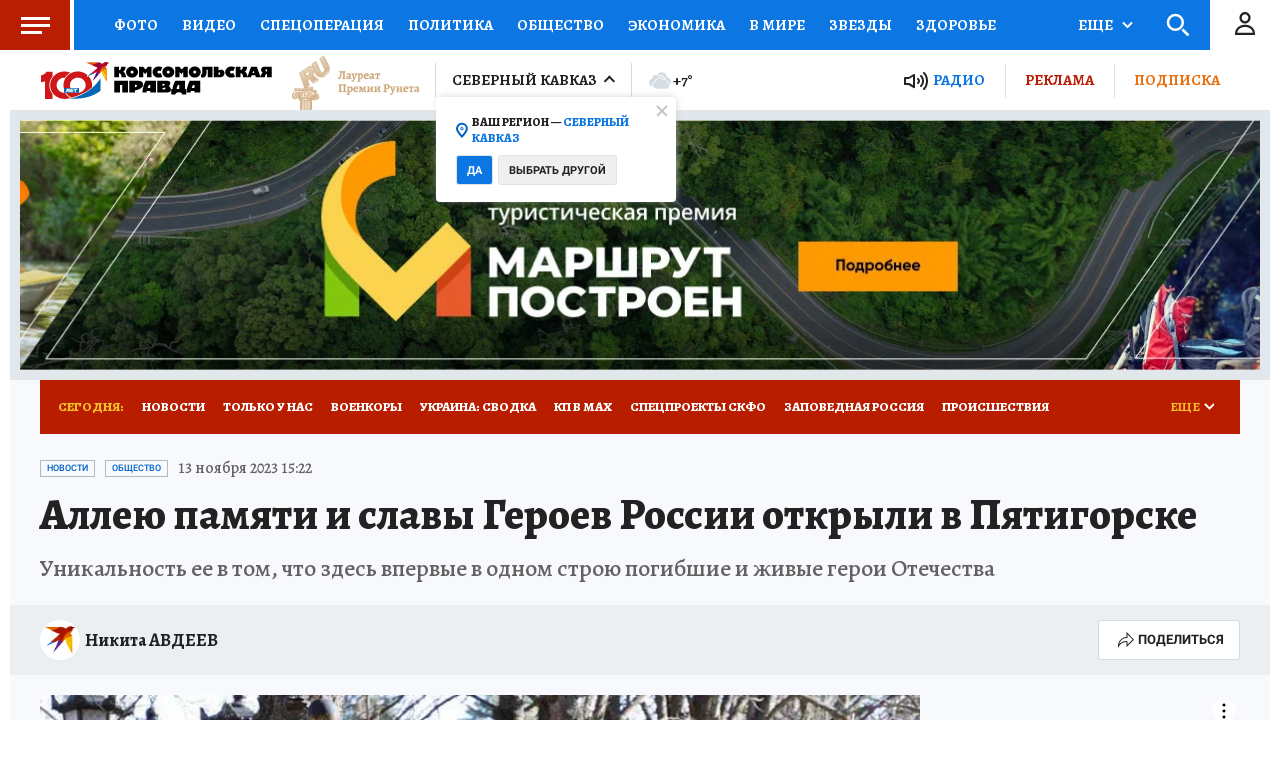

--- FILE ---
content_type: text/html
request_url: https://tns-counter.ru/nc01a**R%3Eundefined*kp_ru/ru/UTF-8/tmsec=kp_ru/517897873***
body_size: -72
content:
F6517108697DD2B9X1769853625:F6517108697DD2B9X1769853625

--- FILE ---
content_type: text/html; charset=UTF-8
request_url: https://tech.punchmedia.ru/sync/?pn=_pm_&pu=1v0dkpz979x3yls4b3kx8gz6fhxqwdjnjhx&pt=30
body_size: 427
content:
{"pmg":{"pu":"SQ0illM7A4Vm"},"_pm_":{"pu":"1v0dkpz979x3yls4b3kx8gz6fhxqwdjnjhx"}}